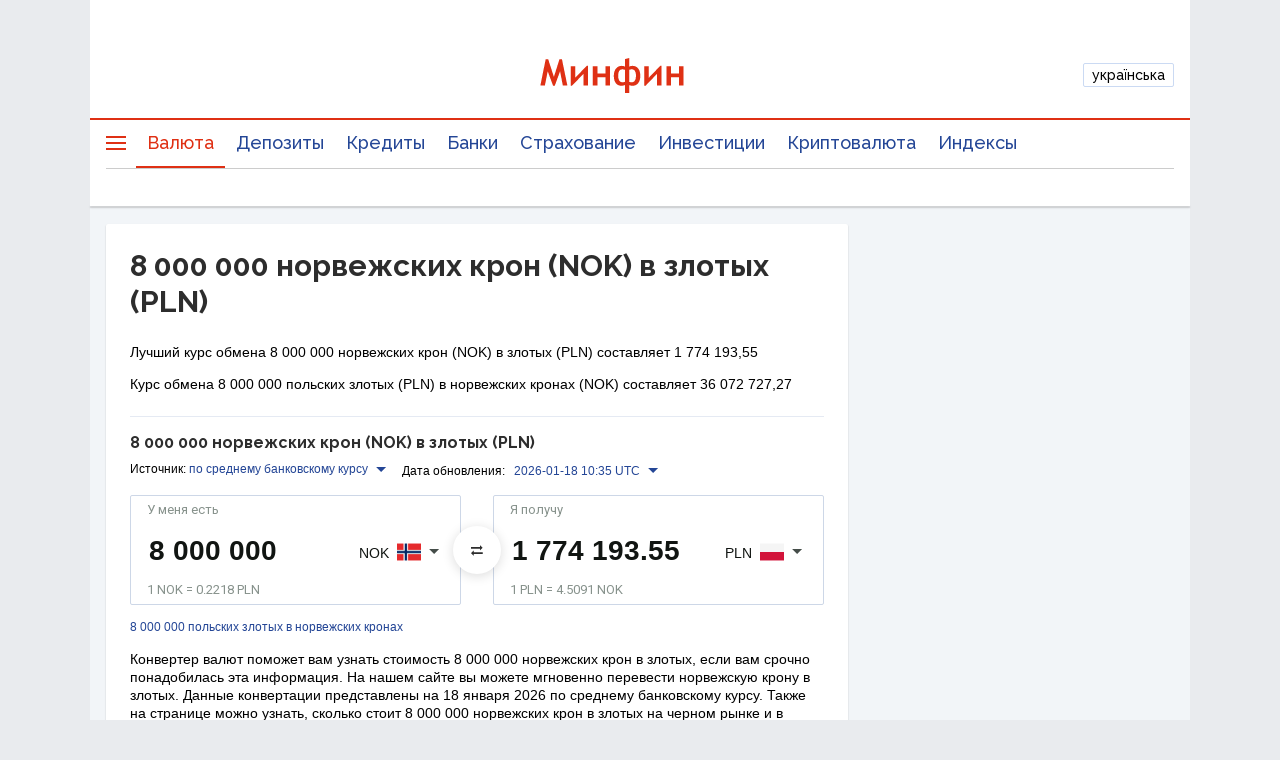

--- FILE ---
content_type: text/html; charset=utf-8
request_url: https://www.google.com/recaptcha/api2/aframe
body_size: 131
content:
<!DOCTYPE HTML><html><head><meta http-equiv="content-type" content="text/html; charset=UTF-8"></head><body><script nonce="vXyOPoIEk5O8GgOXwpkk6w">/** Anti-fraud and anti-abuse applications only. See google.com/recaptcha */ try{var clients={'sodar':'https://pagead2.googlesyndication.com/pagead/sodar?'};window.addEventListener("message",function(a){try{if(a.source===window.parent){var b=JSON.parse(a.data);var c=clients[b['id']];if(c){var d=document.createElement('img');d.src=c+b['params']+'&rc='+(localStorage.getItem("rc::a")?sessionStorage.getItem("rc::b"):"");window.document.body.appendChild(d);sessionStorage.setItem("rc::e",parseInt(sessionStorage.getItem("rc::e")||0)+1);localStorage.setItem("rc::h",'1768726604197');}}}catch(b){}});window.parent.postMessage("_grecaptcha_ready", "*");}catch(b){}</script></body></html>

--- FILE ---
content_type: application/javascript; charset=utf-8
request_url: https://fundingchoicesmessages.google.com/f/AGSKWxVW8JDPEEkrdLEvxJTnXxDf7zZhqVet0uoRz9UH9KFDTXc3YNekaJJOtGU14TQFnjnq-OvkGg73T5r9LsauMCHCMjY6I2_8TzTWbADyZNngq202Dv2SIBlfSFAr_n2xGerkIjRfFCgP70w5B6k1I_S9uVIlRKPXJuiwe4iH0ZVPG1WuoJCRo8djhoK_/_=160x160;&displayads=/idleAds./rubicon_blacklist.js/newAdfoxConfig.
body_size: -1290
content:
window['5d98ccbb-a50f-4e60-875d-6a043f91f36a'] = true;

--- FILE ---
content_type: application/javascript; charset=UTF-8
request_url: https://minfin.com.ua/subscriptions/assets/subscription-service.1755688954877.js
body_size: 10713
content:
!function(t){var e={};function r(n){if(e[n])return e[n].exports;var o=e[n]={i:n,l:!1,exports:{}};return t[n].call(o.exports,o,o.exports,r),o.l=!0,o.exports}r.m=t,r.c=e,r.d=function(t,e,n){r.o(t,e)||Object.defineProperty(t,e,{enumerable:!0,get:n})},r.r=function(t){"undefined"!=typeof Symbol&&Symbol.toStringTag&&Object.defineProperty(t,Symbol.toStringTag,{value:"Module"}),Object.defineProperty(t,"__esModule",{value:!0})},r.t=function(t,e){if(1&e&&(t=r(t)),8&e)return t;if(4&e&&"object"==typeof t&&t&&t.__esModule)return t;var n=Object.create(null);if(r.r(n),Object.defineProperty(n,"default",{enumerable:!0,value:t}),2&e&&"string"!=typeof t)for(var o in t)r.d(n,o,function(e){return t[e]}.bind(null,o));return n},r.n=function(t){var e=t&&t.__esModule?function(){return t.default}:function(){return t};return r.d(e,"a",e),e},r.o=function(t,e){return Object.prototype.hasOwnProperty.call(t,e)},r.p="/subscriptions/assets/",r(r.s=274)}({10:function(t,e,r){"use strict";var n=r(41),o=Object.prototype.toString;function i(t){return"[object Array]"===o.call(t)}function a(t){return void 0===t}function c(t){return null!==t&&"object"==typeof t}function u(t){if("[object Object]"!==o.call(t))return!1;var e=Object.getPrototypeOf(t);return null===e||e===Object.prototype}function s(t){return"[object Function]"===o.call(t)}function f(t,e){if(null!=t)if("object"!=typeof t&&(t=[t]),i(t))for(var r=0,n=t.length;r<n;r++)e.call(null,t[r],r,t);else for(var o in t)Object.prototype.hasOwnProperty.call(t,o)&&e.call(null,t[o],o,t)}t.exports={isArray:i,isArrayBuffer:function(t){return"[object ArrayBuffer]"===o.call(t)},isBuffer:function(t){return null!==t&&!a(t)&&null!==t.constructor&&!a(t.constructor)&&"function"==typeof t.constructor.isBuffer&&t.constructor.isBuffer(t)},isFormData:function(t){return"undefined"!=typeof FormData&&t instanceof FormData},isArrayBufferView:function(t){return"undefined"!=typeof ArrayBuffer&&ArrayBuffer.isView?ArrayBuffer.isView(t):t&&t.buffer&&t.buffer instanceof ArrayBuffer},isString:function(t){return"string"==typeof t},isNumber:function(t){return"number"==typeof t},isObject:c,isPlainObject:u,isUndefined:a,isDate:function(t){return"[object Date]"===o.call(t)},isFile:function(t){return"[object File]"===o.call(t)},isBlob:function(t){return"[object Blob]"===o.call(t)},isFunction:s,isStream:function(t){return c(t)&&s(t.pipe)},isURLSearchParams:function(t){return"undefined"!=typeof URLSearchParams&&t instanceof URLSearchParams},isStandardBrowserEnv:function(){return("undefined"==typeof navigator||"ReactNative"!==navigator.product&&"NativeScript"!==navigator.product&&"NS"!==navigator.product)&&("undefined"!=typeof window&&"undefined"!=typeof document)},forEach:f,merge:function t(){var e={};function r(r,n){u(e[n])&&u(r)?e[n]=t(e[n],r):u(r)?e[n]=t({},r):i(r)?e[n]=r.slice():e[n]=r}for(var n=0,o=arguments.length;n<o;n++)f(arguments[n],r);return e},extend:function(t,e,r){return f(e,(function(e,o){t[o]=r&&"function"==typeof e?n(e,r):e})),t},trim:function(t){return t.replace(/^\s*/,"").replace(/\s*$/,"")},stripBOM:function(t){return 65279===t.charCodeAt(0)&&(t=t.slice(1)),t}}},12:function(t,e,r){"use strict";r.d(e,"e",(function(){return n})),r.d(e,"a",(function(){return o})),r.d(e,"c",(function(){return i})),r.d(e,"f",(function(){return a})),r.d(e,"d",(function(){return c})),r.d(e,"b",(function(){return u}));var n={robots:"robots",disableCrawling:"noindex, nofollow",index:{noindex:"noindex",index:"index"},follow:{nofollow:"nofollow",follow:"nofollow"}},o={ru:"ru",uk:"uk"},i={"@context":"http://schema.org","@type":"Organization",knowsLanguage:["uk-UA","ru-UA"],url:"https://minfin.com.ua/",logo:{"@type":"ImageObject",url:"https://minfin.com.ua/i/redesign/minfin-logo-ru.png"},foundingDate:"2008",sameAs:["https://www.facebook.com/minfin.com.ua/","https://t.me/Minfin_com_ua/","https://www.youtube.com/channel/UCEW1QlFX_ito4gd3QXxyt5Q/","https://twitter.com/MinfinComUa/","https://www.instagram.com/minfin.com.ua/"],contactPoint:[{"@type":"ContactPoint",telephone:"+38(044)392-47-40",contactType:"customer service",areaServed:"UA",availableLanguage:["Ukrainian","Russian"],email:"info@minfin.com.ua"}]},a={type:{webPage:{"@context":"https://schema.org/","@type":"WebPage"},webSite:{"@type":"WebSite",url:"https://finance.ua/"}}},c={alternate:"alternate",canonical:"canonical"},u={image:{property:"og:image"},type:{property:"og:type",content:"website"},url:{property:"og:url"}}},19:function(t,e,r){"use strict";r.d(e,"i",(function(){return n})),r.d(e,"d",(function(){return o})),r.d(e,"j",(function(){return i})),r.d(e,"b",(function(){return a})),r.d(e,"h",(function(){return c})),r.d(e,"g",(function(){return u})),r.d(e,"e",(function(){return s})),r.d(e,"c",(function(){return f})),r.d(e,"f",(function(){return p})),r.d(e,"a",(function(){return l})),r.d(e,"k",(function(){return d}));var n="support@minfin.com.ua",o="0 800 307 555",i={withSubscribe:"withSubscribe",withoutSubscribe:"withoutSubscribe"},a={desktop:"desktop",mobile:"mobile",all:"all"},c={new:"new",active:"active",pending:"pending",cancelled:"cancelled",archived:"archived",error:"error"},u={new:"new",retry:"retry",cancel:"cancel"},s={1:{name:"subscriptionEye",width:56,height:56,alt:"ad-free subscription"}},f={month:"month",year:"year"},p=[1,2,3],l=2,d="anotherReason.label"},2:function(t,e){t.exports=function(t,e,r){return e in t?Object.defineProperty(t,e,{value:r,enumerable:!0,configurable:!0,writable:!0}):t[e]=r,t},t.exports.__esModule=!0,t.exports.default=t.exports},230:function(t,e){function r(t,e){for(var r=0;r<e.length;r++){var n=e[r];n.enumerable=n.enumerable||!1,n.configurable=!0,"value"in n&&(n.writable=!0),Object.defineProperty(t,n.key,n)}}t.exports=function(t,e,n){return e&&r(t.prototype,e),n&&r(t,n),Object.defineProperty(t,"prototype",{writable:!1}),t},t.exports.__esModule=!0,t.exports.default=t.exports},231:function(t,e){t.exports=function(t,e){if(!(t instanceof e))throw new TypeError("Cannot call a class as a function")},t.exports.__esModule=!0,t.exports.default=t.exports},26:function(t,e,r){var n=r(62);t.exports=function(t,e){if(null==t)return{};var r,o,i=n(t,e);if(Object.getOwnPropertySymbols){var a=Object.getOwnPropertySymbols(t);for(o=0;o<a.length;o++)r=a[o],e.indexOf(r)>=0||Object.prototype.propertyIsEnumerable.call(t,r)&&(i[r]=t[r])}return i},t.exports.__esModule=!0,t.exports.default=t.exports},274:function(t,e,r){"use strict";r.r(e);var n=r(6),o=r.n(n),i=r(230),a=r.n(i),c=r(231),u=r.n(c),s=r(4),f=r.n(s),p=r(7),l=r(9),d=new(a()((function t(){var e=this;u()(this,t),this.getJWTToken=o()(f.a.mark((function t(){return f.a.wrap((function(t){for(;;)switch(t.prev=t.next){case 0:return t.prev=0,t.next=3,Object(l.k)("".concat("https://minfin.com.ua","/api/jwt/token/"),{method:"post",withCredentials:!0,headers:{"content-type":"application/x-www-form-urlencoded"}});case 3:return t.abrupt("return",t.sent);case 6:return t.prev=6,t.t0=t.catch(0),t.abrupt("return",console.error(t.t0));case 9:case"end":return t.stop()}}),t,null,[[0,6]])}))),this.getUserSubscriptions=o()(f.a.mark((function t(){var r,n=arguments;return f.a.wrap((function(t){for(;;)switch(t.prev=t.next){case 0:if(r=n.length>0&&void 0!==n[0]?n[0]:"ru",t.prev=1,!e.token||!e.ready){t.next=6;break}return t.next=5,Object(l.k)("".concat("https://subscriptions-api.treeumapp.net/api/v1.0","/user/subscriptions"),{headers:{"Accept-Language":r,Authorization:"".concat(p.r," ").concat(e.token)}});case 5:return t.abrupt("return",t.sent);case 6:return t.abrupt("return",[]);case 9:return t.prev=9,t.t0=t.catch(1),t.abrupt("return",console.error(t.t0));case 12:case"end":return t.stop()}}),t,null,[[1,9]])}))),this.init=o()(f.a.mark((function t(){var r,n,o;return f.a.wrap((function(t){for(;;)switch(t.prev=t.next){case 0:return t.prev=0,t.next=3,e.getJWTToken();case 3:r=t.sent,n=r.token,e.token=n,t.next=11;break;case 8:t.prev=8,t.t0=t.catch(0),console.error(t.t0);case 11:return t.prev=11,e.ready=!0,o=new CustomEvent("subscriptionServiceReady"),document.dispatchEvent(o),t.finish(11);case 16:return t.abrupt("return",{});case 17:case"end":return t.stop()}}),t,null,[[0,8,11,16]])}))),this.token=null,this.ready=!1})));d.init(),window.minfinSubscriptionService=d},28:function(t,e,r){"use strict";r.d(e,"a",(function(){return n})),r.d(e,"b",(function(){return o})),r.d(e,"c",(function(){return i}));var n="dd.MM.yyyy",o="dd.MM.yyyy hh:mm:ss",i={month:1,quarter:3,year:12}},33:function(t,e,r){"use strict";r.d(e,"b",(function(){return n})),r.d(e,"a",(function(){return o}));var n={landingPage:"landingPage",mySubscriptionsPage:"mySubscriptionsPage",paymentHistoryPage:"paymentHistoryPage",chooseSubscriptionPage:"chooseSubscriptionPage"},o={mySubscriptionsPage:{id:n.mySubscriptionsPage,url:"/my-subscriptions/"},paymentHistoryPage:{id:n.paymentHistoryPage,url:"/payment-history/"}}},4:function(t,e,r){t.exports=r(63)},41:function(t,e,r){"use strict";t.exports=function(t,e){return function(){for(var r=new Array(arguments.length),n=0;n<r.length;n++)r[n]=arguments[n];return t.apply(e,r)}}},42:function(t,e,r){"use strict";var n=r(10);function o(t){return encodeURIComponent(t).replace(/%3A/gi,":").replace(/%24/g,"$").replace(/%2C/gi,",").replace(/%20/g,"+").replace(/%5B/gi,"[").replace(/%5D/gi,"]")}t.exports=function(t,e,r){if(!e)return t;var i;if(r)i=r(e);else if(n.isURLSearchParams(e))i=e.toString();else{var a=[];n.forEach(e,(function(t,e){null!=t&&(n.isArray(t)?e+="[]":t=[t],n.forEach(t,(function(t){n.isDate(t)?t=t.toISOString():n.isObject(t)&&(t=JSON.stringify(t)),a.push(o(e)+"="+o(t))})))})),i=a.join("&")}if(i){var c=t.indexOf("#");-1!==c&&(t=t.slice(0,c)),t+=(-1===t.indexOf("?")?"?":"&")+i}return t}},43:function(t,e,r){"use strict";t.exports=function(t){return!(!t||!t.__CANCEL__)}},44:function(t,e,r){"use strict";(function(e){var n=r(10),o=r(69),i={"Content-Type":"application/x-www-form-urlencoded"};function a(t,e){!n.isUndefined(t)&&n.isUndefined(t["Content-Type"])&&(t["Content-Type"]=e)}var c,u={adapter:("undefined"!=typeof XMLHttpRequest?c=r(45):void 0!==e&&"[object process]"===Object.prototype.toString.call(e)&&(c=r(45)),c),transformRequest:[function(t,e){return o(e,"Accept"),o(e,"Content-Type"),n.isFormData(t)||n.isArrayBuffer(t)||n.isBuffer(t)||n.isStream(t)||n.isFile(t)||n.isBlob(t)?t:n.isArrayBufferView(t)?t.buffer:n.isURLSearchParams(t)?(a(e,"application/x-www-form-urlencoded;charset=utf-8"),t.toString()):n.isObject(t)?(a(e,"application/json;charset=utf-8"),JSON.stringify(t)):t}],transformResponse:[function(t){if("string"==typeof t)try{t=JSON.parse(t)}catch(t){}return t}],timeout:0,xsrfCookieName:"XSRF-TOKEN",xsrfHeaderName:"X-XSRF-TOKEN",maxContentLength:-1,maxBodyLength:-1,validateStatus:function(t){return t>=200&&t<300}};u.headers={common:{Accept:"application/json, text/plain, */*"}},n.forEach(["delete","get","head"],(function(t){u.headers[t]={}})),n.forEach(["post","put","patch"],(function(t){u.headers[t]=n.merge(i)})),t.exports=u}).call(this,r(54))},45:function(t,e,r){"use strict";var n=r(10),o=r(70),i=r(72),a=r(42),c=r(73),u=r(76),s=r(77),f=r(46);t.exports=function(t){return new Promise((function(e,r){var p=t.data,l=t.headers;n.isFormData(p)&&delete l["Content-Type"];var d=new XMLHttpRequest;if(t.auth){var h=t.auth.username||"",m=t.auth.password?unescape(encodeURIComponent(t.auth.password)):"";l.Authorization="Basic "+btoa(h+":"+m)}var y=c(t.baseURL,t.url);if(d.open(t.method.toUpperCase(),a(y,t.params,t.paramsSerializer),!0),d.timeout=t.timeout,d.onreadystatechange=function(){if(d&&4===d.readyState&&(0!==d.status||d.responseURL&&0===d.responseURL.indexOf("file:"))){var n="getAllResponseHeaders"in d?u(d.getAllResponseHeaders()):null,i={data:t.responseType&&"text"!==t.responseType?d.response:d.responseText,status:d.status,statusText:d.statusText,headers:n,config:t,request:d};o(e,r,i),d=null}},d.onabort=function(){d&&(r(f("Request aborted",t,"ECONNABORTED",d)),d=null)},d.onerror=function(){r(f("Network Error",t,null,d)),d=null},d.ontimeout=function(){var e="timeout of "+t.timeout+"ms exceeded";t.timeoutErrorMessage&&(e=t.timeoutErrorMessage),r(f(e,t,"ECONNABORTED",d)),d=null},n.isStandardBrowserEnv()){var v=(t.withCredentials||s(y))&&t.xsrfCookieName?i.read(t.xsrfCookieName):void 0;v&&(l[t.xsrfHeaderName]=v)}if("setRequestHeader"in d&&n.forEach(l,(function(t,e){void 0===p&&"content-type"===e.toLowerCase()?delete l[e]:d.setRequestHeader(e,t)})),n.isUndefined(t.withCredentials)||(d.withCredentials=!!t.withCredentials),t.responseType)try{d.responseType=t.responseType}catch(e){if("json"!==t.responseType)throw e}"function"==typeof t.onDownloadProgress&&d.addEventListener("progress",t.onDownloadProgress),"function"==typeof t.onUploadProgress&&d.upload&&d.upload.addEventListener("progress",t.onUploadProgress),t.cancelToken&&t.cancelToken.promise.then((function(t){d&&(d.abort(),r(t),d=null)})),p||(p=null),d.send(p)}))}},46:function(t,e,r){"use strict";var n=r(71);t.exports=function(t,e,r,o,i){var a=new Error(t);return n(a,e,r,o,i)}},47:function(t,e,r){"use strict";var n=r(10);t.exports=function(t,e){e=e||{};var r={},o=["url","method","data"],i=["headers","auth","proxy","params"],a=["baseURL","transformRequest","transformResponse","paramsSerializer","timeout","timeoutMessage","withCredentials","adapter","responseType","xsrfCookieName","xsrfHeaderName","onUploadProgress","onDownloadProgress","decompress","maxContentLength","maxBodyLength","maxRedirects","transport","httpAgent","httpsAgent","cancelToken","socketPath","responseEncoding"],c=["validateStatus"];function u(t,e){return n.isPlainObject(t)&&n.isPlainObject(e)?n.merge(t,e):n.isPlainObject(e)?n.merge({},e):n.isArray(e)?e.slice():e}function s(o){n.isUndefined(e[o])?n.isUndefined(t[o])||(r[o]=u(void 0,t[o])):r[o]=u(t[o],e[o])}n.forEach(o,(function(t){n.isUndefined(e[t])||(r[t]=u(void 0,e[t]))})),n.forEach(i,s),n.forEach(a,(function(o){n.isUndefined(e[o])?n.isUndefined(t[o])||(r[o]=u(void 0,t[o])):r[o]=u(void 0,e[o])})),n.forEach(c,(function(n){n in e?r[n]=u(t[n],e[n]):n in t&&(r[n]=u(void 0,t[n]))}));var f=o.concat(i).concat(a).concat(c),p=Object.keys(t).concat(Object.keys(e)).filter((function(t){return-1===f.indexOf(t)}));return n.forEach(p,s),r}},48:function(t,e,r){"use strict";function n(t){this.message=t}n.prototype.toString=function(){return"Cancel"+(this.message?": "+this.message:"")},n.prototype.__CANCEL__=!0,t.exports=n},49:function(t,e,r){t.exports=r(64)},50:function(t,e,r){var n,o,i,a,c,u,s,f,p,l,d,h,m,y,v;i=function(t,e,r){if(!p(e)||d(e)||h(e)||m(e)||f(e))return e;var n,o=0,a=0;if(l(e))for(n=[],a=e.length;o<a;o++)n.push(i(t,e[o],r));else for(var c in n={},e)Object.prototype.hasOwnProperty.call(e,c)&&(n[t(c,r)]=i(t,e[c],r));return n},a=function(t){return y(t)?t:(t=t.replace(/[\-_\s]+(.)?/g,(function(t,e){return e?e.toUpperCase():""}))).substr(0,1).toLowerCase()+t.substr(1)},c=function(t){var e=a(t);return e.substr(0,1).toUpperCase()+e.substr(1)},u=function(t,e){return function(t,e){var r=(e=e||{}).separator||"_",n=e.split||/(?=[A-Z])/;return t.split(n).join(r)}(t,e).toLowerCase()},s=Object.prototype.toString,f=function(t){return"function"==typeof t},p=function(t){return t===Object(t)},l=function(t){return"[object Array]"==s.call(t)},d=function(t){return"[object Date]"==s.call(t)},h=function(t){return"[object RegExp]"==s.call(t)},m=function(t){return"[object Boolean]"==s.call(t)},y=function(t){return(t-=0)==t},v=function(t,e){var r=e&&"process"in e?e.process:e;return"function"!=typeof r?t:function(e,n){return r(e,t,n)}},void 0===(o="function"==typeof(n={camelize:a,decamelize:u,pascalize:c,depascalize:u,camelizeKeys:function(t,e){return i(v(a,e),t)},decamelizeKeys:function(t,e){return i(v(u,e),t,e)},pascalizeKeys:function(t,e){return i(v(c,e),t)},depascalizeKeys:function(){return this.decamelizeKeys.apply(this,arguments)}})?n.call(e,r,e,t):n)||(t.exports=o)},54:function(t,e){var r,n,o=t.exports={};function i(){throw new Error("setTimeout has not been defined")}function a(){throw new Error("clearTimeout has not been defined")}function c(t){if(r===setTimeout)return setTimeout(t,0);if((r===i||!r)&&setTimeout)return r=setTimeout,setTimeout(t,0);try{return r(t,0)}catch(e){try{return r.call(null,t,0)}catch(e){return r.call(this,t,0)}}}!function(){try{r="function"==typeof setTimeout?setTimeout:i}catch(t){r=i}try{n="function"==typeof clearTimeout?clearTimeout:a}catch(t){n=a}}();var u,s=[],f=!1,p=-1;function l(){f&&u&&(f=!1,u.length?s=u.concat(s):p=-1,s.length&&d())}function d(){if(!f){var t=c(l);f=!0;for(var e=s.length;e;){for(u=s,s=[];++p<e;)u&&u[p].run();p=-1,e=s.length}u=null,f=!1,function(t){if(n===clearTimeout)return clearTimeout(t);if((n===a||!n)&&clearTimeout)return n=clearTimeout,clearTimeout(t);try{n(t)}catch(e){try{return n.call(null,t)}catch(e){return n.call(this,t)}}}(t)}}function h(t,e){this.fun=t,this.array=e}function m(){}o.nextTick=function(t){var e=new Array(arguments.length-1);if(arguments.length>1)for(var r=1;r<arguments.length;r++)e[r-1]=arguments[r];s.push(new h(t,e)),1!==s.length||f||c(d)},h.prototype.run=function(){this.fun.apply(null,this.array)},o.title="browser",o.browser=!0,o.env={},o.argv=[],o.version="",o.versions={},o.on=m,o.addListener=m,o.once=m,o.off=m,o.removeListener=m,o.removeAllListeners=m,o.emit=m,o.prependListener=m,o.prependOnceListener=m,o.listeners=function(t){return[]},o.binding=function(t){throw new Error("process.binding is not supported")},o.cwd=function(){return"/"},o.chdir=function(t){throw new Error("process.chdir is not supported")},o.umask=function(){return 0}},6:function(t,e){function r(t,e,r,n,o,i,a){try{var c=t[i](a),u=c.value}catch(t){return void r(t)}c.done?e(u):Promise.resolve(u).then(n,o)}t.exports=function(t){return function(){var e=this,n=arguments;return new Promise((function(o,i){var a=t.apply(e,n);function c(t){r(a,o,i,c,u,"next",t)}function u(t){r(a,o,i,c,u,"throw",t)}c(void 0)}))}},t.exports.__esModule=!0,t.exports.default=t.exports},62:function(t,e){t.exports=function(t,e){if(null==t)return{};var r,n,o={},i=Object.keys(t);for(n=0;n<i.length;n++)r=i[n],e.indexOf(r)>=0||(o[r]=t[r]);return o},t.exports.__esModule=!0,t.exports.default=t.exports},63:function(t,e,r){var n=function(t){"use strict";var e,r=Object.prototype,n=r.hasOwnProperty,o="function"==typeof Symbol?Symbol:{},i=o.iterator||"@@iterator",a=o.asyncIterator||"@@asyncIterator",c=o.toStringTag||"@@toStringTag";function u(t,e,r){return Object.defineProperty(t,e,{value:r,enumerable:!0,configurable:!0,writable:!0}),t[e]}try{u({},"")}catch(t){u=function(t,e,r){return t[e]=r}}function s(t,e,r,n){var o=e&&e.prototype instanceof y?e:y,i=Object.create(o.prototype),a=new L(n||[]);return i._invoke=function(t,e,r){var n=p;return function(o,i){if(n===d)throw new Error("Generator is already running");if(n===h){if("throw"===o)throw i;return C()}for(r.method=o,r.arg=i;;){var a=r.delegate;if(a){var c=P(a,r);if(c){if(c===m)continue;return c}}if("next"===r.method)r.sent=r._sent=r.arg;else if("throw"===r.method){if(n===p)throw n=h,r.arg;r.dispatchException(r.arg)}else"return"===r.method&&r.abrupt("return",r.arg);n=d;var u=f(t,e,r);if("normal"===u.type){if(n=r.done?h:l,u.arg===m)continue;return{value:u.arg,done:r.done}}"throw"===u.type&&(n=h,r.method="throw",r.arg=u.arg)}}}(t,r,a),i}function f(t,e,r){try{return{type:"normal",arg:t.call(e,r)}}catch(t){return{type:"throw",arg:t}}}t.wrap=s;var p="suspendedStart",l="suspendedYield",d="executing",h="completed",m={};function y(){}function v(){}function g(){}var b={};b[i]=function(){return this};var w=Object.getPrototypeOf,x=w&&w(w(T([])));x&&x!==r&&n.call(x,i)&&(b=x);var O=g.prototype=y.prototype=Object.create(b);function j(t){["next","throw","return"].forEach((function(e){u(t,e,(function(t){return this._invoke(e,t)}))}))}function E(t,e){var r;this._invoke=function(o,i){function a(){return new e((function(r,a){!function r(o,i,a,c){var u=f(t[o],t,i);if("throw"!==u.type){var s=u.arg,p=s.value;return p&&"object"==typeof p&&n.call(p,"__await")?e.resolve(p.__await).then((function(t){r("next",t,a,c)}),(function(t){r("throw",t,a,c)})):e.resolve(p).then((function(t){s.value=t,a(s)}),(function(t){return r("throw",t,a,c)}))}c(u.arg)}(o,i,r,a)}))}return r=r?r.then(a,a):a()}}function P(t,r){var n=t.iterator[r.method];if(n===e){if(r.delegate=null,"throw"===r.method){if(t.iterator.return&&(r.method="return",r.arg=e,P(t,r),"throw"===r.method))return m;r.method="throw",r.arg=new TypeError("The iterator does not provide a 'throw' method")}return m}var o=f(n,t.iterator,r.arg);if("throw"===o.type)return r.method="throw",r.arg=o.arg,r.delegate=null,m;var i=o.arg;return i?i.done?(r[t.resultName]=i.value,r.next=t.nextLoc,"return"!==r.method&&(r.method="next",r.arg=e),r.delegate=null,m):i:(r.method="throw",r.arg=new TypeError("iterator result is not an object"),r.delegate=null,m)}function S(t){var e={tryLoc:t[0]};1 in t&&(e.catchLoc=t[1]),2 in t&&(e.finallyLoc=t[2],e.afterLoc=t[3]),this.tryEntries.push(e)}function k(t){var e=t.completion||{};e.type="normal",delete e.arg,t.completion=e}function L(t){this.tryEntries=[{tryLoc:"root"}],t.forEach(S,this),this.reset(!0)}function T(t){if(t){var r=t[i];if(r)return r.call(t);if("function"==typeof t.next)return t;if(!isNaN(t.length)){var o=-1,a=function r(){for(;++o<t.length;)if(n.call(t,o))return r.value=t[o],r.done=!1,r;return r.value=e,r.done=!0,r};return a.next=a}}return{next:C}}function C(){return{value:e,done:!0}}return v.prototype=O.constructor=g,g.constructor=v,v.displayName=u(g,c,"GeneratorFunction"),t.isGeneratorFunction=function(t){var e="function"==typeof t&&t.constructor;return!!e&&(e===v||"GeneratorFunction"===(e.displayName||e.name))},t.mark=function(t){return Object.setPrototypeOf?Object.setPrototypeOf(t,g):(t.__proto__=g,u(t,c,"GeneratorFunction")),t.prototype=Object.create(O),t},t.awrap=function(t){return{__await:t}},j(E.prototype),E.prototype[a]=function(){return this},t.AsyncIterator=E,t.async=function(e,r,n,o,i){void 0===i&&(i=Promise);var a=new E(s(e,r,n,o),i);return t.isGeneratorFunction(r)?a:a.next().then((function(t){return t.done?t.value:a.next()}))},j(O),u(O,c,"Generator"),O[i]=function(){return this},O.toString=function(){return"[object Generator]"},t.keys=function(t){var e=[];for(var r in t)e.push(r);return e.reverse(),function r(){for(;e.length;){var n=e.pop();if(n in t)return r.value=n,r.done=!1,r}return r.done=!0,r}},t.values=T,L.prototype={constructor:L,reset:function(t){if(this.prev=0,this.next=0,this.sent=this._sent=e,this.done=!1,this.delegate=null,this.method="next",this.arg=e,this.tryEntries.forEach(k),!t)for(var r in this)"t"===r.charAt(0)&&n.call(this,r)&&!isNaN(+r.slice(1))&&(this[r]=e)},stop:function(){this.done=!0;var t=this.tryEntries[0].completion;if("throw"===t.type)throw t.arg;return this.rval},dispatchException:function(t){if(this.done)throw t;var r=this;function o(n,o){return c.type="throw",c.arg=t,r.next=n,o&&(r.method="next",r.arg=e),!!o}for(var i=this.tryEntries.length-1;i>=0;--i){var a=this.tryEntries[i],c=a.completion;if("root"===a.tryLoc)return o("end");if(a.tryLoc<=this.prev){var u=n.call(a,"catchLoc"),s=n.call(a,"finallyLoc");if(u&&s){if(this.prev<a.catchLoc)return o(a.catchLoc,!0);if(this.prev<a.finallyLoc)return o(a.finallyLoc)}else if(u){if(this.prev<a.catchLoc)return o(a.catchLoc,!0)}else{if(!s)throw new Error("try statement without catch or finally");if(this.prev<a.finallyLoc)return o(a.finallyLoc)}}}},abrupt:function(t,e){for(var r=this.tryEntries.length-1;r>=0;--r){var o=this.tryEntries[r];if(o.tryLoc<=this.prev&&n.call(o,"finallyLoc")&&this.prev<o.finallyLoc){var i=o;break}}i&&("break"===t||"continue"===t)&&i.tryLoc<=e&&e<=i.finallyLoc&&(i=null);var a=i?i.completion:{};return a.type=t,a.arg=e,i?(this.method="next",this.next=i.finallyLoc,m):this.complete(a)},complete:function(t,e){if("throw"===t.type)throw t.arg;return"break"===t.type||"continue"===t.type?this.next=t.arg:"return"===t.type?(this.rval=this.arg=t.arg,this.method="return",this.next="end"):"normal"===t.type&&e&&(this.next=e),m},finish:function(t){for(var e=this.tryEntries.length-1;e>=0;--e){var r=this.tryEntries[e];if(r.finallyLoc===t)return this.complete(r.completion,r.afterLoc),k(r),m}},catch:function(t){for(var e=this.tryEntries.length-1;e>=0;--e){var r=this.tryEntries[e];if(r.tryLoc===t){var n=r.completion;if("throw"===n.type){var o=n.arg;k(r)}return o}}throw new Error("illegal catch attempt")},delegateYield:function(t,r,n){return this.delegate={iterator:T(t),resultName:r,nextLoc:n},"next"===this.method&&(this.arg=e),m}},t}(t.exports);try{regeneratorRuntime=n}catch(t){Function("r","regeneratorRuntime = r")(n)}},64:function(t,e,r){"use strict";var n=r(10),o=r(41),i=r(65),a=r(47);function c(t){var e=new i(t),r=o(i.prototype.request,e);return n.extend(r,i.prototype,e),n.extend(r,e),r}var u=c(r(44));u.Axios=i,u.create=function(t){return c(a(u.defaults,t))},u.Cancel=r(48),u.CancelToken=r(78),u.isCancel=r(43),u.all=function(t){return Promise.all(t)},u.spread=r(79),u.isAxiosError=r(80),t.exports=u,t.exports.default=u},65:function(t,e,r){"use strict";var n=r(10),o=r(42),i=r(66),a=r(67),c=r(47);function u(t){this.defaults=t,this.interceptors={request:new i,response:new i}}u.prototype.request=function(t){"string"==typeof t?(t=arguments[1]||{}).url=arguments[0]:t=t||{},(t=c(this.defaults,t)).method?t.method=t.method.toLowerCase():this.defaults.method?t.method=this.defaults.method.toLowerCase():t.method="get";var e=[a,void 0],r=Promise.resolve(t);for(this.interceptors.request.forEach((function(t){e.unshift(t.fulfilled,t.rejected)})),this.interceptors.response.forEach((function(t){e.push(t.fulfilled,t.rejected)}));e.length;)r=r.then(e.shift(),e.shift());return r},u.prototype.getUri=function(t){return t=c(this.defaults,t),o(t.url,t.params,t.paramsSerializer).replace(/^\?/,"")},n.forEach(["delete","get","head","options"],(function(t){u.prototype[t]=function(e,r){return this.request(c(r||{},{method:t,url:e,data:(r||{}).data}))}})),n.forEach(["post","put","patch"],(function(t){u.prototype[t]=function(e,r,n){return this.request(c(n||{},{method:t,url:e,data:r}))}})),t.exports=u},66:function(t,e,r){"use strict";var n=r(10);function o(){this.handlers=[]}o.prototype.use=function(t,e){return this.handlers.push({fulfilled:t,rejected:e}),this.handlers.length-1},o.prototype.eject=function(t){this.handlers[t]&&(this.handlers[t]=null)},o.prototype.forEach=function(t){n.forEach(this.handlers,(function(e){null!==e&&t(e)}))},t.exports=o},67:function(t,e,r){"use strict";var n=r(10),o=r(68),i=r(43),a=r(44);function c(t){t.cancelToken&&t.cancelToken.throwIfRequested()}t.exports=function(t){return c(t),t.headers=t.headers||{},t.data=o(t.data,t.headers,t.transformRequest),t.headers=n.merge(t.headers.common||{},t.headers[t.method]||{},t.headers),n.forEach(["delete","get","head","post","put","patch","common"],(function(e){delete t.headers[e]})),(t.adapter||a.adapter)(t).then((function(e){return c(t),e.data=o(e.data,e.headers,t.transformResponse),e}),(function(e){return i(e)||(c(t),e&&e.response&&(e.response.data=o(e.response.data,e.response.headers,t.transformResponse))),Promise.reject(e)}))}},68:function(t,e,r){"use strict";var n=r(10);t.exports=function(t,e,r){return n.forEach(r,(function(r){t=r(t,e)})),t}},69:function(t,e,r){"use strict";var n=r(10);t.exports=function(t,e){n.forEach(t,(function(r,n){n!==e&&n.toUpperCase()===e.toUpperCase()&&(t[e]=r,delete t[n])}))}},7:function(t,e,r){"use strict";var n=r(33),o=r(12),i=r(19),a=r(28),c={adFreePage:"adfree-page"},u={click:"click",scrollDepth:"scrollDepth",activateButton:"activate-button",activateSlider:"activate-slider",blockVisibility:"block-visibility"},s={whyBanners:"why-baners",enjoyContent:"enjoy-content",whatForSubscription:"what-for-subscription",tariffs:"tarifs"},f={ru:"ru",uk:"ua"};r.d(e,"g",(function(){return 401})),r.d(e,"h",(function(){return n.b})),r.d(e,"f",(function(){return n.a})),r.d(e,"k",(function(){return o.c})),r.d(e,"l",(function(){return o.f})),r.d(e,"q",(function(){return i.i})),r.d(e,"j",(function(){return i.d})),r.d(e,"p",(function(){return i.h})),r.d(e,"o",(function(){return i.g})),r.d(e,"m",(function(){return i.e})),r.d(e,"n",(function(){return i.f})),r.d(e,"a",(function(){return i.a})),r.d(e,"i",(function(){return a.c})),r.d(e,"r",(function(){return"Bearer"})),r.d(e,"c",(function(){return c})),r.d(e,"b",(function(){return u})),r.d(e,"d",(function(){return s})),r.d(e,"e",(function(){return f}))},70:function(t,e,r){"use strict";var n=r(46);t.exports=function(t,e,r){var o=r.config.validateStatus;r.status&&o&&!o(r.status)?e(n("Request failed with status code "+r.status,r.config,null,r.request,r)):t(r)}},71:function(t,e,r){"use strict";t.exports=function(t,e,r,n,o){return t.config=e,r&&(t.code=r),t.request=n,t.response=o,t.isAxiosError=!0,t.toJSON=function(){return{message:this.message,name:this.name,description:this.description,number:this.number,fileName:this.fileName,lineNumber:this.lineNumber,columnNumber:this.columnNumber,stack:this.stack,config:this.config,code:this.code}},t}},72:function(t,e,r){"use strict";var n=r(10);t.exports=n.isStandardBrowserEnv()?{write:function(t,e,r,o,i,a){var c=[];c.push(t+"="+encodeURIComponent(e)),n.isNumber(r)&&c.push("expires="+new Date(r).toGMTString()),n.isString(o)&&c.push("path="+o),n.isString(i)&&c.push("domain="+i),!0===a&&c.push("secure"),document.cookie=c.join("; ")},read:function(t){var e=document.cookie.match(new RegExp("(^|;\\s*)("+t+")=([^;]*)"));return e?decodeURIComponent(e[3]):null},remove:function(t){this.write(t,"",Date.now()-864e5)}}:{write:function(){},read:function(){return null},remove:function(){}}},73:function(t,e,r){"use strict";var n=r(74),o=r(75);t.exports=function(t,e){return t&&!n(e)?o(t,e):e}},74:function(t,e,r){"use strict";t.exports=function(t){return/^([a-z][a-z\d\+\-\.]*:)?\/\//i.test(t)}},75:function(t,e,r){"use strict";t.exports=function(t,e){return e?t.replace(/\/+$/,"")+"/"+e.replace(/^\/+/,""):t}},76:function(t,e,r){"use strict";var n=r(10),o=["age","authorization","content-length","content-type","etag","expires","from","host","if-modified-since","if-unmodified-since","last-modified","location","max-forwards","proxy-authorization","referer","retry-after","user-agent"];t.exports=function(t){var e,r,i,a={};return t?(n.forEach(t.split("\n"),(function(t){if(i=t.indexOf(":"),e=n.trim(t.substr(0,i)).toLowerCase(),r=n.trim(t.substr(i+1)),e){if(a[e]&&o.indexOf(e)>=0)return;a[e]="set-cookie"===e?(a[e]?a[e]:[]).concat([r]):a[e]?a[e]+", "+r:r}})),a):a}},77:function(t,e,r){"use strict";var n=r(10);t.exports=n.isStandardBrowserEnv()?function(){var t,e=/(msie|trident)/i.test(navigator.userAgent),r=document.createElement("a");function o(t){var n=t;return e&&(r.setAttribute("href",n),n=r.href),r.setAttribute("href",n),{href:r.href,protocol:r.protocol?r.protocol.replace(/:$/,""):"",host:r.host,search:r.search?r.search.replace(/^\?/,""):"",hash:r.hash?r.hash.replace(/^#/,""):"",hostname:r.hostname,port:r.port,pathname:"/"===r.pathname.charAt(0)?r.pathname:"/"+r.pathname}}return t=o(window.location.href),function(e){var r=n.isString(e)?o(e):e;return r.protocol===t.protocol&&r.host===t.host}}():function(){return!0}},78:function(t,e,r){"use strict";var n=r(48);function o(t){if("function"!=typeof t)throw new TypeError("executor must be a function.");var e;this.promise=new Promise((function(t){e=t}));var r=this;t((function(t){r.reason||(r.reason=new n(t),e(r.reason))}))}o.prototype.throwIfRequested=function(){if(this.reason)throw this.reason},o.source=function(){var t;return{token:new o((function(e){t=e})),cancel:t}},t.exports=o},79:function(t,e,r){"use strict";t.exports=function(t){return function(e){return t.apply(null,e)}}},80:function(t,e,r){"use strict";t.exports=function(t){return"object"==typeof t&&!0===t.isAxiosError}},9:function(t,e,r){"use strict";var n=function(t){return"ru"===t.toLowerCase()?"":"/".concat(function(t){return"uk"===t.toLowerCase()?"ua":t.toLowerCase()}(t))},o=function(t){return t?"".concat(t,"-UA"):"ru-UA"},i=r(2),a=r.n(i),c=r(26),u=r.n(c),s=r(6),f=r.n(s),p=r(4),l=r.n(p),d=r(49),h=r.n(d),m=r(50),y=["method","data"];function v(t,e){var r=Object.keys(t);if(Object.getOwnPropertySymbols){var n=Object.getOwnPropertySymbols(t);e&&(n=n.filter((function(e){return Object.getOwnPropertyDescriptor(t,e).enumerable}))),r.push.apply(r,n)}return r}function g(t){for(var e=1;e<arguments.length;e++){var r=null!=arguments[e]?arguments[e]:{};e%2?v(Object(r),!0).forEach((function(e){a()(t,e,r[e])})):Object.getOwnPropertyDescriptors?Object.defineProperties(t,Object.getOwnPropertyDescriptors(r)):v(Object(r)).forEach((function(e){Object.defineProperty(t,e,Object.getOwnPropertyDescriptor(r,e))}))}return t}var b=function(){var t=f()(l.a.mark((function t(e){var r,n,o,i,a,c,s=arguments;return l.a.wrap((function(t){for(;;)switch(t.prev=t.next){case 0:return r=s.length>1&&void 0!==s[1]?s[1]:{},n=r.method,o=void 0===n?"get":n,i=r.data,a=u()(r,y),t.prev=1,t.next=4,h()(g({method:o,url:e,data:i&&0!==Object.keys(i).length?i:null},a));case 4:return c=t.sent,t.abrupt("return",Object(m.camelizeKeys)(c.data));case 8:throw t.prev=8,t.t0=t.catch(1),console.error("request error: ",e),t.t0;case 12:case"end":return t.stop()}}),t,null,[[1,8]])})));return function(e){return t.apply(this,arguments)}}(),w=function(t){var e=document.getElementById(t);if(e){var r=e.getBoundingClientRect().top+window.pageYOffset+-15;window.scrollTo({top:r,behavior:"smooth"})}};function x(t,e){var r=Object.keys(t);if(Object.getOwnPropertySymbols){var n=Object.getOwnPropertySymbols(t);e&&(n=n.filter((function(e){return Object.getOwnPropertyDescriptor(t,e).enumerable}))),r.push.apply(r,n)}return r}var O=function(t){var e=t.name,r=t.device,n=t.url,o=t.width,i=void 0===o?0:o,c=t.resizerParams,u=void 0===c?{}:c,s=function(t){for(var e=1;e<arguments.length;e++){var r=null!=arguments[e]?arguments[e]:{};e%2?x(Object(r),!0).forEach((function(e){a()(t,e,r[e])})):Object.getOwnPropertyDescriptors?Object.defineProperties(t,Object.getOwnPropertyDescriptors(r)):x(Object(r)).forEach((function(e){Object.defineProperty(t,e,Object.getOwnPropertyDescriptor(r,e))}))}return t}({"2x":"&fit=cover&w=".concat(i,"&dpr=2&output=webp 2x"),"1x":"&fit=cover&w=".concat(i,"&output=webp 1x"),default:"&fit=cover&w=".concat(i,"&output=webp")},u);return{srcSet:"".concat("https://resizer.minfin.com.ua/").concat(e,".").concat(r,".2x.png?url=").concat("https://minfin.com.ua").concat(n).concat(s["2x"],",\n    ").concat("https://resizer.minfin.com.ua/").concat(e,".").concat(r,".1x.png?url=").concat("https://minfin.com.ua").concat(n).concat(s["1x"]),src:"".concat("https://resizer.minfin.com.ua/").concat(e,".").concat(r,".png?url=").concat("https://minfin.com.ua").concat(n).concat(s.default)}},j=function(t,e){if("ResizeObserver"in window){var r=new ResizeObserver(e);return r.observe(t),r}if(!("ResizeObserver"in window)){var n=null,o=function(){clearTimeout(n),n=setTimeout(e,400)};return window.addEventListener("resize",o),o}return null},E=function(t,e){"ResizeObserver"in window&&e.unobserve(t),"ResizeObserver"in window||window.removeEventListener("resize",e)},P=r(7);function S(t,e){var r=Object.keys(t);if(Object.getOwnPropertySymbols){var n=Object.getOwnPropertySymbols(t);e&&(n=n.filter((function(e){return Object.getOwnPropertyDescriptor(t,e).enumerable}))),r.push.apply(r,n)}return r}var k=function(t){var e=t.category,r=void 0===e?P.c.adFreePage:e,n=t.label,o=t.action,i=t.show;return{"data-gtm-ec":r,"data-gtm-el":n,"data-gtm-ea":o,"data-gtm-show":void 0!==i&&i?"show":void 0}},L=function(t){var e=t.eventCategory,r=void 0===e?P.c.adFreePage:e,n=t.eventLabel,o=t.eventAction,i=t.eventShow;(window.dataLayer=window.dataLayer||[]).push(function(t){for(var e=1;e<arguments.length;e++){var r=null!=arguments[e]?arguments[e]:{};e%2?S(Object(r),!0).forEach((function(e){a()(t,e,r[e])})):Object.getOwnPropertyDescriptors?Object.defineProperties(t,Object.getOwnPropertyDescriptors(r)):S(Object(r)).forEach((function(e){Object.defineProperty(t,e,Object.getOwnPropertyDescriptor(r,e))}))}return t}({event:"autoEvent",eventCategory:r,eventLabel:n,eventAction:o},i?{eventShow:i}:{}))},T=function(t){return"".concat(" https://minfin.com.ua/").concat({locale:t}.locale===P.e.ru?"":"".concat(P.e.uk,"/"))},C=function(t){return"".concat(T(t),"policy/")},A=function(t){return"".concat(T(t),"adfree-agreement/")};r.d(e,"a",(function(){return"ru"})),r.d(e,"h",(function(){return n})),r.d(e,"g",(function(){return o})),r.d(e,"k",(function(){return b})),r.d(e,"l",(function(){return w})),r.d(e,"f",(function(){return O})),r.d(e,"b",(function(){return j})),r.d(e,"j",(function(){return E})),r.d(e,"e",(function(){return k})),r.d(e,"d",(function(){return L})),r.d(e,"i",(function(){return C})),r.d(e,"c",(function(){return A}))}});